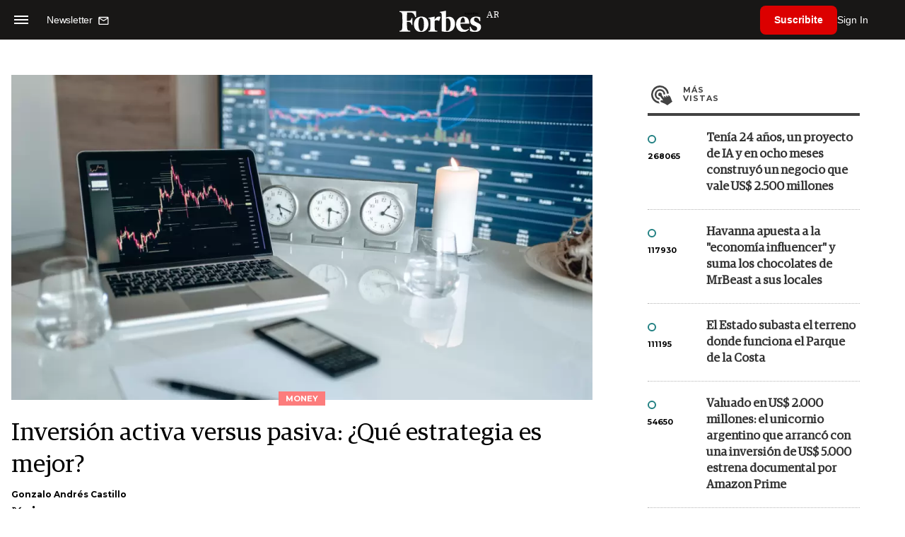

--- FILE ---
content_type: text/html; charset=utf-8
request_url: https://www.google.com/recaptcha/api2/aframe
body_size: 174
content:
<!DOCTYPE HTML><html><head><meta http-equiv="content-type" content="text/html; charset=UTF-8"></head><body><script nonce="1HtepVk8nGLqBRuHCMTimg">/** Anti-fraud and anti-abuse applications only. See google.com/recaptcha */ try{var clients={'sodar':'https://pagead2.googlesyndication.com/pagead/sodar?'};window.addEventListener("message",function(a){try{if(a.source===window.parent){var b=JSON.parse(a.data);var c=clients[b['id']];if(c){var d=document.createElement('img');d.src=c+b['params']+'&rc='+(localStorage.getItem("rc::a")?sessionStorage.getItem("rc::b"):"");window.document.body.appendChild(d);sessionStorage.setItem("rc::e",parseInt(sessionStorage.getItem("rc::e")||0)+1);localStorage.setItem("rc::h",'1766353852979');}}}catch(b){}});window.parent.postMessage("_grecaptcha_ready", "*");}catch(b){}</script></body></html>

--- FILE ---
content_type: application/javascript; charset=utf-8
request_url: https://fundingchoicesmessages.google.com/f/AGSKWxU9qo3bOGyiMhE5ECX29wy8VbZm992ufwbvPQluy3Lk-024_KOAkTwXcGm4vk-DAf5Uu2hb-tnbvaGNq2-4k_njFxpFXGZAvN3NXNqoQzSf8RBhlnMHpi8mXNqZgRZgRA_1t59764KIrDwmDdZa077-T3VnmDYUPECC37vg7rMUKQP02-EZv7o1wYz1/_/ad2push./ads/design-=300x250//frameadsz.=admodeliframe&
body_size: -1290
content:
window['cbd47fd7-39ad-4b79-8d03-ddaea6622a58'] = true;